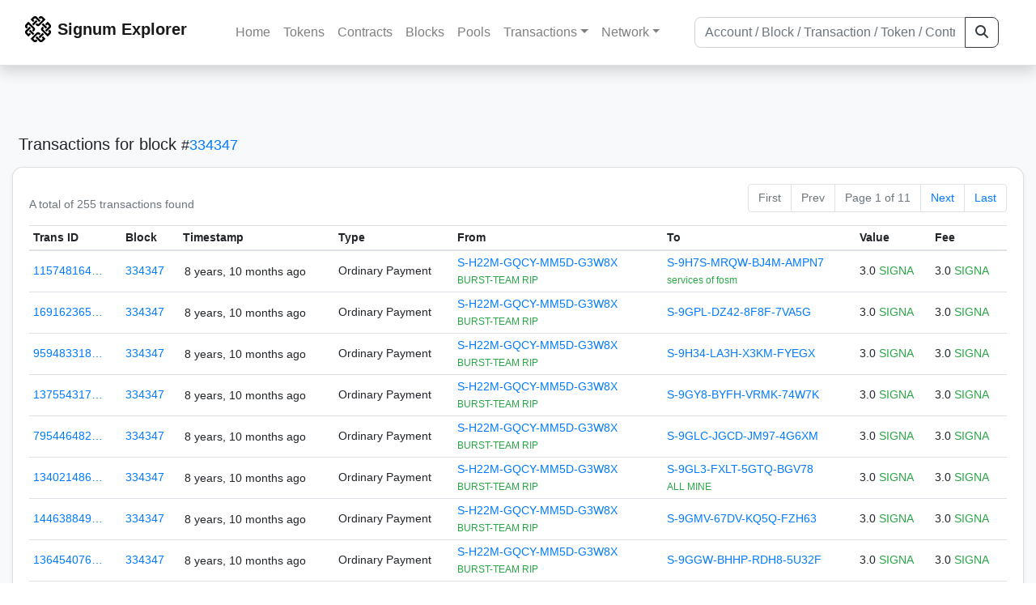

--- FILE ---
content_type: text/html; charset=utf-8
request_url: https://explorer.signum.network/txs/?block=334347
body_size: 5320
content:


<!doctype html>
<html lang="en">

<head>
  <meta charset="utf-8">
  <meta name="viewport" content="width=device-width, initial-scale=1, maximum-scale=1, shrink-to-fit=no">
  <meta name="keywords" content="sustainable, blockchain, crypto, minable, HDD, greencoin, singa, SIGNA">
  <meta property="og:title" content="Signum Explorer - Smart. Secure. Sustainable.">
  <meta name="twitter:title" content="Signum Explorer - Smart. Secure. Sustainable.">
  <meta property="og:image" content="https://signum.network/assets/img/seo/Signum_blue.png">
  <meta property="og:description" content="

Transactions for block# 334347
Total: 255

">
  <meta name="description"
    content="The easiest and most trusted Signum transaction search engine and blockchain explorer.">
  <title>Signum Explorer  - Transactions</title>
  <link href="/static/favicon.png" rel="icon">
  <link rel="stylesheet" href="https://cdn.jsdelivr.net/npm/bootstrap@4.6.2/dist/css/bootstrap.min.css" integrity="sha384-xOolHFLEh07PJGoPkLv1IbcEPTNtaed2xpHsD9ESMhqIYd0nLMwNLD69Npy4HI+N" crossorigin="anonymous">
  <link rel="stylesheet" href="/static/css/style.css?v=h">
  <link rel="stylesheet" type="text/css" href="/static/fontawesome-free-6.5.2-web/css/all.min.css" />
</head>
<body>
  
  <div class="wrapper">
    
      <header>
        <nav class="navbar navbar-expand-lg navbar-light fixed-top border-bottom shadow mb-3">
          <div class="container" style="max-width: 1400px !important;">
          <a class="mb-2" href="/"><img alt="LOGO" src="/static/logo.svg" height="32px"></a>
          <a class="p-2" href="/">
          
            <span class="navbar-brand my-0 mr-auto mb-2 font-weight-bold">Signum Explorer</span><br />
          
            
          </a>
          <button class="navbar-toggler" type="button" data-toggle="collapse" data-target="#navbarsMenu"
            aria-controls="navbarsMenu" aria-expanded="false" aria-label="Toggle navigation">
            <span class="navbar-toggler-icon"></span>
          </button>
          <div class="collapse navbar-collapse justify-content-md-center pl-4" id="navbarsMenu">
            <ul class="navbar-nav">
              <li class="nav-item">
                <a class="nav-link" href="/">Home</a>
              </li>
              <li class="nav-item">
                <a class="nav-link" href="/assets/">Tokens</a>
              </li>
              <li class="nav-item">
                <a class="nav-link" href="/ats/">Contracts</a>
              </li>
              <li class="nav-item">
                <a class="nav-link" href="/blocks/">Blocks</a>
              </li>
              <li class="nav-item">
                <a class="nav-link" href="/pools/">Pools</a>
              </li>
              <li class="nav-item dropdown">
                <a class="nav-link dropdown-toggle" href="#" id="transactions-nav" data-toggle="dropdown"
                  aria-haspopup="true" aria-expanded="false">Transactions</a>
                <div class="dropdown-menu" aria-labelledby="transactions-nav">
                  <a class="dropdown-item" href="/txsPending/">Pending Transactions</a>
                  <a class="dropdown-item" href="/txs/">Confirmed Transactions</a>
                  <a class="dropdown-item" href="/sub/">Auto-Payments</a>
                  <a class="dropdown-item" href="/alias/">Aliases</a>
                </div>
              </li>
              <li class="nav-item dropdown">
                <a class="nav-link dropdown-toggle" href="#" id="peers-nav" data-toggle="dropdown" aria-haspopup="true"
                  aria-expanded="false">Network</a>
                <div class="dropdown-menu" aria-labelledby="peers-nav">
                  <a class="dropdown-item" href="/accounts/">Top Accounts</a>
                  <a class="dropdown-item" href="/peers/">Nodes List</a>
                  <a class="dropdown-item" href="/peers-charts/">Nodes Distribution</a>
                </div>
              </li>
            </ul>
          </div>
          
          <form class="form-inline my-2 my-lg-0 input-group col-lg-4" action="/search/">
            <input class="form-control" type="text" name="q"
              placeholder="Account / Block / Transaction / Token / Contract" title="Fill to search" aria-label="Search">
            <div class="input-group-append">
              <button class="btn btn-outline-dark my-sm-0" type="submit" name="submit" value="Search"><i
                  class="fas fa-search"></i></button>
            </div>
          </form>
          
          </div>
        </nav>
      </header>
      <main role="main">
        <div class="container">
          <div class="text-center mb-5">
          </div>
          
          

  <h5 class="p-2">Transactions
    
      <br class="d-md-none" />
      for block <small>#<a href="/block/334347">334347</a></small>
    
  </h5>

  <div class="card-deck mb-3">
    <div class="card mb-4 shadow-sm">
      <div class="card-body">

        <div class="d-flex flex-column flex-md-row align-items-center">
          <small class="my-0 mr-md-auto text-muted">
            
              A total of
              
                255
              
              transactions found
              
            
          </small>
            

  <nav aria-label="Page navigation">
    <ul class="pagination justify-content-end small">
      
        <li class="page-item disabled"><a class="page-link" href="#">First</a></li>
      

      
        <li class="page-item disabled"><a class="page-link" href="#">Prev</a></li>
      

      <li class="page-item disabled text-nowrap"><a class="page-link" href="#">Page 1 of 11</a></li>

      
        <li class="page-item"><a class="page-link" href="?block=334347&amp;page=2">Next</a></li>
      

      
        <li class="page-item"><a class="page-link" href="?block=334347&amp;page=11">Last</a></li>
      
    </ul>
  </nav>

        </div>

        


<div class="table-responsive">
  <table class="table table-hover small table-sm">
    
    <thead>
    <tr>
      <th scope="col">Trans ID</th>
      <th scope="col">Block</th>
      <th scope="col">Timestamp</th>
      <th scope="col">Type</th>
      <th scope="col">From</th>
      <th scope="col"></th>
      <th scope="col">To</th>
      <th scope="col">Value</th>
      <th scope="col">Fee</th>
    </tr>
    </thead>
    <tbody>
    
      <tr>
        <td><a href="/tx/11574816429836957821">115748164…</a></td>
        <td class=" "><a href="/block/334347">334347</a></td>
        <td><div class="truncate">8 years, 10 months ago</div></td>
        <td class="text-nowrap">
          
            <span> Ordinary Payment</span>
          
          
          
        </td>
        <td class="text-nowrap">
          


  <a href="/address/17193478344443133971">
    S-H22M-GQCY-MM5D-G3W8X
  </a>


  <br>

<small>
  
    <span class="text-success" title="BURST-TEAM RIP">BURST-TEAM RIP</span>
  
</small>

        </td>
        <td>
          
        </td>
        <td class="text-nowrap">
          
            



  


  <a href="/address/9426794460920134840">
    S-9H7S-MRQW-BJ4M-AMPN7
  </a>


  <br>

<small>
  
    <span class="text-success" title="services of fosm">services of fosm</span>
  
</small>



          
        </td>
          <td class="text-nowrap">
                    
              <span>3.0</span>
              <span class="text-success"> SIGNA </span><br>
            
                      
            
            
          </td>
        <td class="text-nowrap">
          <span>3.0</span>
          <span class="text-success"> SIGNA </span>
        </td>
      </tr>
     
    
      <tr>
        <td><a href="/tx/1691623659297797877">169162365…</a></td>
        <td class=" "><a href="/block/334347">334347</a></td>
        <td><div class="truncate">8 years, 10 months ago</div></td>
        <td class="text-nowrap">
          
            <span> Ordinary Payment</span>
          
          
          
        </td>
        <td class="text-nowrap">
          


  <a href="/address/17193478344443133971">
    S-H22M-GQCY-MM5D-G3W8X
  </a>


  <br>

<small>
  
    <span class="text-success" title="BURST-TEAM RIP">BURST-TEAM RIP</span>
  
</small>

        </td>
        <td>
          
        </td>
        <td class="text-nowrap">
          
            



  


  <a href="/address/6272699954121390770">
    S-9GPL-DZ42-8F8F-7VA5G
  </a>


  <br>

<small>
  
    <span class="text-secondary"></span>
  
</small>



          
        </td>
          <td class="text-nowrap">
                    
              <span>3.0</span>
              <span class="text-success"> SIGNA </span><br>
            
                      
            
            
          </td>
        <td class="text-nowrap">
          <span>3.0</span>
          <span class="text-success"> SIGNA </span>
        </td>
      </tr>
     
    
      <tr>
        <td><a href="/tx/9594833182507171909">959483318…</a></td>
        <td class=" "><a href="/block/334347">334347</a></td>
        <td><div class="truncate">8 years, 10 months ago</div></td>
        <td class="text-nowrap">
          
            <span> Ordinary Payment</span>
          
          
          
        </td>
        <td class="text-nowrap">
          


  <a href="/address/17193478344443133971">
    S-H22M-GQCY-MM5D-G3W8X
  </a>


  <br>

<small>
  
    <span class="text-success" title="BURST-TEAM RIP">BURST-TEAM RIP</span>
  
</small>

        </td>
        <td>
          
        </td>
        <td class="text-nowrap">
          
            



  


  <a href="/address/16049033097063414818">
    S-9H34-LA3H-X3KM-FYEGX
  </a>


  <br>

<small>
  
    <span class="text-secondary"></span>
  
</small>



          
        </td>
          <td class="text-nowrap">
                    
              <span>3.0</span>
              <span class="text-success"> SIGNA </span><br>
            
                      
            
            
          </td>
        <td class="text-nowrap">
          <span>3.0</span>
          <span class="text-success"> SIGNA </span>
        </td>
      </tr>
     
    
      <tr>
        <td><a href="/tx/13755431742876070240">137554317…</a></td>
        <td class=" "><a href="/block/334347">334347</a></td>
        <td><div class="truncate">8 years, 10 months ago</div></td>
        <td class="text-nowrap">
          
            <span> Ordinary Payment</span>
          
          
          
        </td>
        <td class="text-nowrap">
          


  <a href="/address/17193478344443133971">
    S-H22M-GQCY-MM5D-G3W8X
  </a>


  <br>

<small>
  
    <span class="text-success" title="BURST-TEAM RIP">BURST-TEAM RIP</span>
  
</small>

        </td>
        <td>
          
        </td>
        <td class="text-nowrap">
          
            



  


  <a href="/address/6383714275234659270">
    S-9GY8-BYFH-VRMK-74W7K
  </a>


  <br>

<small>
  
    <span class="text-secondary"></span>
  
</small>



          
        </td>
          <td class="text-nowrap">
                    
              <span>3.0</span>
              <span class="text-success"> SIGNA </span><br>
            
                      
            
            
          </td>
        <td class="text-nowrap">
          <span>3.0</span>
          <span class="text-success"> SIGNA </span>
        </td>
      </tr>
     
    
      <tr>
        <td><a href="/tx/7954464827399058603">795446482…</a></td>
        <td class=" "><a href="/block/334347">334347</a></td>
        <td><div class="truncate">8 years, 10 months ago</div></td>
        <td class="text-nowrap">
          
            <span> Ordinary Payment</span>
          
          
          
        </td>
        <td class="text-nowrap">
          


  <a href="/address/17193478344443133971">
    S-H22M-GQCY-MM5D-G3W8X
  </a>


  <br>

<small>
  
    <span class="text-success" title="BURST-TEAM RIP">BURST-TEAM RIP</span>
  
</small>

        </td>
        <td>
          
        </td>
        <td class="text-nowrap">
          
            



  


  <a href="/address/3023197945659112010">
    S-9GLC-JGCD-JM97-4G6XM
  </a>


  <br>

<small>
  
    <span class="text-secondary"></span>
  
</small>



          
        </td>
          <td class="text-nowrap">
                    
              <span>3.0</span>
              <span class="text-success"> SIGNA </span><br>
            
                      
            
            
          </td>
        <td class="text-nowrap">
          <span>3.0</span>
          <span class="text-success"> SIGNA </span>
        </td>
      </tr>
     
    
      <tr>
        <td><a href="/tx/13402148693277806799">134021486…</a></td>
        <td class=" "><a href="/block/334347">334347</a></td>
        <td><div class="truncate">8 years, 10 months ago</div></td>
        <td class="text-nowrap">
          
            <span> Ordinary Payment</span>
          
          
          
        </td>
        <td class="text-nowrap">
          


  <a href="/address/17193478344443133971">
    S-H22M-GQCY-MM5D-G3W8X
  </a>


  <br>

<small>
  
    <span class="text-success" title="BURST-TEAM RIP">BURST-TEAM RIP</span>
  
</small>

        </td>
        <td>
          
        </td>
        <td class="text-nowrap">
          
            



  


  <a href="/address/10599061672764357185">
    S-9GL3-FXLT-5GTQ-BGV78
  </a>


  <br>

<small>
  
    <span class="text-success" title="ALL MINE">ALL MINE</span>
  
</small>



          
        </td>
          <td class="text-nowrap">
                    
              <span>3.0</span>
              <span class="text-success"> SIGNA </span><br>
            
                      
            
            
          </td>
        <td class="text-nowrap">
          <span>3.0</span>
          <span class="text-success"> SIGNA </span>
        </td>
      </tr>
     
    
      <tr>
        <td><a href="/tx/14463884976516612602">144638849…</a></td>
        <td class=" "><a href="/block/334347">334347</a></td>
        <td><div class="truncate">8 years, 10 months ago</div></td>
        <td class="text-nowrap">
          
            <span> Ordinary Payment</span>
          
          
          
        </td>
        <td class="text-nowrap">
          


  <a href="/address/17193478344443133971">
    S-H22M-GQCY-MM5D-G3W8X
  </a>


  <br>

<small>
  
    <span class="text-success" title="BURST-TEAM RIP">BURST-TEAM RIP</span>
  
</small>

        </td>
        <td>
          
        </td>
        <td class="text-nowrap">
          
            



  


  <a href="/address/15029073950182455931">
    S-9GMV-67DV-KQ5Q-FZH63
  </a>


  <br>

<small>
  
    <span class="text-secondary"></span>
  
</small>



          
        </td>
          <td class="text-nowrap">
                    
              <span>3.0</span>
              <span class="text-success"> SIGNA </span><br>
            
                      
            
            
          </td>
        <td class="text-nowrap">
          <span>3.0</span>
          <span class="text-success"> SIGNA </span>
        </td>
      </tr>
     
    
      <tr>
        <td><a href="/tx/13645407698531145028">136454076…</a></td>
        <td class=" "><a href="/block/334347">334347</a></td>
        <td><div class="truncate">8 years, 10 months ago</div></td>
        <td class="text-nowrap">
          
            <span> Ordinary Payment</span>
          
          
          
        </td>
        <td class="text-nowrap">
          


  <a href="/address/17193478344443133971">
    S-H22M-GQCY-MM5D-G3W8X
  </a>


  <br>

<small>
  
    <span class="text-success" title="BURST-TEAM RIP">BURST-TEAM RIP</span>
  
</small>

        </td>
        <td>
          
        </td>
        <td class="text-nowrap">
          
            



  


  <a href="/address/3927202972610836956">
    S-9GGW-BHHP-RDH8-5U32F
  </a>


  <br>

<small>
  
    <span class="text-secondary"></span>
  
</small>



          
        </td>
          <td class="text-nowrap">
                    
              <span>3.0</span>
              <span class="text-success"> SIGNA </span><br>
            
                      
            
            
          </td>
        <td class="text-nowrap">
          <span>3.0</span>
          <span class="text-success"> SIGNA </span>
        </td>
      </tr>
     
    
      <tr>
        <td><a href="/tx/17622576964530997496">176225769…</a></td>
        <td class=" "><a href="/block/334347">334347</a></td>
        <td><div class="truncate">8 years, 10 months ago</div></td>
        <td class="text-nowrap">
          
            <span> Ordinary Payment</span>
          
          
          
        </td>
        <td class="text-nowrap">
          


  <a href="/address/17193478344443133971">
    S-H22M-GQCY-MM5D-G3W8X
  </a>


  <br>

<small>
  
    <span class="text-success" title="BURST-TEAM RIP">BURST-TEAM RIP</span>
  
</small>

        </td>
        <td>
          
        </td>
        <td class="text-nowrap">
          
            



  


  <a href="/address/7074458581527148985">
    S-9GFT-M674-6JWZ-88ED6
  </a>


  <br>

<small>
  
    <span class="text-secondary"></span>
  
</small>



          
        </td>
          <td class="text-nowrap">
                    
              <span>3.0</span>
              <span class="text-success"> SIGNA </span><br>
            
                      
            
            
          </td>
        <td class="text-nowrap">
          <span>3.0</span>
          <span class="text-success"> SIGNA </span>
        </td>
      </tr>
     
    
      <tr>
        <td><a href="/tx/9420343909119417623">942034390…</a></td>
        <td class=" "><a href="/block/334347">334347</a></td>
        <td><div class="truncate">8 years, 10 months ago</div></td>
        <td class="text-nowrap">
          
            <span> Ordinary Payment</span>
          
          
          
        </td>
        <td class="text-nowrap">
          


  <a href="/address/17193478344443133971">
    S-H22M-GQCY-MM5D-G3W8X
  </a>


  <br>

<small>
  
    <span class="text-success" title="BURST-TEAM RIP">BURST-TEAM RIP</span>
  
</small>

        </td>
        <td>
          
        </td>
        <td class="text-nowrap">
          
            



  


  <a href="/address/2413156362128439728">
    S-9GFJ-XN64-BJC2-42CZ4
  </a>


  <br>

<small>
  
    <span class="text-success" title="Zwurg">Zwurg</span>
  
</small>



          
        </td>
          <td class="text-nowrap">
                    
              <span>3.0</span>
              <span class="text-success"> SIGNA </span><br>
            
                      
            
            
          </td>
        <td class="text-nowrap">
          <span>3.0</span>
          <span class="text-success"> SIGNA </span>
        </td>
      </tr>
     
    
      <tr>
        <td><a href="/tx/16095065580829522694">160950655…</a></td>
        <td class=" "><a href="/block/334347">334347</a></td>
        <td><div class="truncate">8 years, 10 months ago</div></td>
        <td class="text-nowrap">
          
            <span> Ordinary Payment</span>
          
          
          
        </td>
        <td class="text-nowrap">
          


  <a href="/address/17193478344443133971">
    S-H22M-GQCY-MM5D-G3W8X
  </a>


  <br>

<small>
  
    <span class="text-success" title="BURST-TEAM RIP">BURST-TEAM RIP</span>
  
</small>

        </td>
        <td>
          
        </td>
        <td class="text-nowrap">
          
            



  


  <a href="/address/12660025641948920039">
    S-9G99-9VKV-CK2Q-CLDEZ
  </a>


  <br>

<small>
  
    <span class="text-secondary"></span>
  
</small>



          
        </td>
          <td class="text-nowrap">
                    
              <span>3.0</span>
              <span class="text-success"> SIGNA </span><br>
            
                      
            
            
          </td>
        <td class="text-nowrap">
          <span>3.0</span>
          <span class="text-success"> SIGNA </span>
        </td>
      </tr>
     
    
      <tr>
        <td><a href="/tx/7708943525650343810">770894352…</a></td>
        <td class=" "><a href="/block/334347">334347</a></td>
        <td><div class="truncate">8 years, 10 months ago</div></td>
        <td class="text-nowrap">
          
            <span> Ordinary Payment</span>
          
          
          
        </td>
        <td class="text-nowrap">
          


  <a href="/address/17193478344443133971">
    S-H22M-GQCY-MM5D-G3W8X
  </a>


  <br>

<small>
  
    <span class="text-success" title="BURST-TEAM RIP">BURST-TEAM RIP</span>
  
</small>

        </td>
        <td>
          
        </td>
        <td class="text-nowrap">
          
            



  


  <a href="/address/1973081091154884727">
    S-9G5R-TKRP-FC24-3CGSQ
  </a>


  <br>

<small>
  
    <span class="text-secondary"></span>
  
</small>



          
        </td>
          <td class="text-nowrap">
                    
              <span>3.0</span>
              <span class="text-success"> SIGNA </span><br>
            
                      
            
            
          </td>
        <td class="text-nowrap">
          <span>3.0</span>
          <span class="text-success"> SIGNA </span>
        </td>
      </tr>
     
    
      <tr>
        <td><a href="/tx/17229098620394856231">172290986…</a></td>
        <td class=" "><a href="/block/334347">334347</a></td>
        <td><div class="truncate">8 years, 10 months ago</div></td>
        <td class="text-nowrap">
          
            <span> Ordinary Payment</span>
          
          
          
        </td>
        <td class="text-nowrap">
          


  <a href="/address/17193478344443133971">
    S-H22M-GQCY-MM5D-G3W8X
  </a>


  <br>

<small>
  
    <span class="text-success" title="BURST-TEAM RIP">BURST-TEAM RIP</span>
  
</small>

        </td>
        <td>
          
        </td>
        <td class="text-nowrap">
          
            



  


  <a href="/address/5245806424584599775">
    S-9G8Z-6TAX-63J4-6T8MK
  </a>


  <br>

<small>
  
    <span class="text-secondary"></span>
  
</small>



          
        </td>
          <td class="text-nowrap">
                    
              <span>3.0</span>
              <span class="text-success"> SIGNA </span><br>
            
                      
            
            
          </td>
        <td class="text-nowrap">
          <span>3.0</span>
          <span class="text-success"> SIGNA </span>
        </td>
      </tr>
     
    
      <tr>
        <td><a href="/tx/1145579780869744886">114557978…</a></td>
        <td class=" "><a href="/block/334347">334347</a></td>
        <td><div class="truncate">8 years, 10 months ago</div></td>
        <td class="text-nowrap">
          
            <span> Ordinary Payment</span>
          
          
          
        </td>
        <td class="text-nowrap">
          


  <a href="/address/17193478344443133971">
    S-H22M-GQCY-MM5D-G3W8X
  </a>


  <br>

<small>
  
    <span class="text-success" title="BURST-TEAM RIP">BURST-TEAM RIP</span>
  
</small>

        </td>
        <td>
          
        </td>
        <td class="text-nowrap">
          
            



  


  <a href="/address/5429445211687466936">
    S-9FXS-NXB3-HT2Z-65CQQ
  </a>


  <br>

<small>
  
    <span class="text-success" title="china.yanhash">china.yanhash</span>
  
</small>



          
        </td>
          <td class="text-nowrap">
                    
              <span>3.0</span>
              <span class="text-success"> SIGNA </span><br>
            
                      
            
            
          </td>
        <td class="text-nowrap">
          <span>3.0</span>
          <span class="text-success"> SIGNA </span>
        </td>
      </tr>
     
    
      <tr>
        <td><a href="/tx/14135426727971584696">141354267…</a></td>
        <td class=" "><a href="/block/334347">334347</a></td>
        <td><div class="truncate">8 years, 10 months ago</div></td>
        <td class="text-nowrap">
          
            <span> Ordinary Payment</span>
          
          
          
        </td>
        <td class="text-nowrap">
          


  <a href="/address/17193478344443133971">
    S-H22M-GQCY-MM5D-G3W8X
  </a>


  <br>

<small>
  
    <span class="text-success" title="BURST-TEAM RIP">BURST-TEAM RIP</span>
  
</small>

        </td>
        <td>
          
        </td>
        <td class="text-nowrap">
          
            



  


  <a href="/address/15123627353274824794">
    S-9G4U-YE7P-7EPJ-FCHS5
  </a>


  <br>

<small>
  
    <span class="text-success" title="dustercole">dustercole</span>
  
</small>



          
        </td>
          <td class="text-nowrap">
                    
              <span>3.0</span>
              <span class="text-success"> SIGNA </span><br>
            
                      
            
            
          </td>
        <td class="text-nowrap">
          <span>3.0</span>
          <span class="text-success"> SIGNA </span>
        </td>
      </tr>
     
    
      <tr>
        <td><a href="/tx/3978986470089958980">397898647…</a></td>
        <td class=" "><a href="/block/334347">334347</a></td>
        <td><div class="truncate">8 years, 10 months ago</div></td>
        <td class="text-nowrap">
          
            <span> Ordinary Payment</span>
          
          
          
        </td>
        <td class="text-nowrap">
          


  <a href="/address/17193478344443133971">
    S-H22M-GQCY-MM5D-G3W8X
  </a>


  <br>

<small>
  
    <span class="text-success" title="BURST-TEAM RIP">BURST-TEAM RIP</span>
  
</small>

        </td>
        <td>
          
        </td>
        <td class="text-nowrap">
          
            



  


  <a href="/address/10602173454863284118">
    S-9FWQ-LQJ5-A4NA-BWMA8
  </a>


  <br>

<small>
  
    <span class="text-secondary"></span>
  
</small>



          
        </td>
          <td class="text-nowrap">
                    
              <span>3.0</span>
              <span class="text-success"> SIGNA </span><br>
            
                      
            
            
          </td>
        <td class="text-nowrap">
          <span>3.0</span>
          <span class="text-success"> SIGNA </span>
        </td>
      </tr>
     
    
      <tr>
        <td><a href="/tx/9389240240492895411">938924024…</a></td>
        <td class=" "><a href="/block/334347">334347</a></td>
        <td><div class="truncate">8 years, 10 months ago</div></td>
        <td class="text-nowrap">
          
            <span> Ordinary Payment</span>
          
          
          
        </td>
        <td class="text-nowrap">
          


  <a href="/address/17193478344443133971">
    S-H22M-GQCY-MM5D-G3W8X
  </a>


  <br>

<small>
  
    <span class="text-success" title="BURST-TEAM RIP">BURST-TEAM RIP</span>
  
</small>

        </td>
        <td>
          
        </td>
        <td class="text-nowrap">
          
            



  


  <a href="/address/8067906237862491840">
    S-9FQ2-ZB8H-P3RF-8PRXZ
  </a>


  <br>

<small>
  
    <span class="text-success" title="randomguy87">randomguy87</span>
  
</small>



          
        </td>
          <td class="text-nowrap">
                    
              <span>3.0</span>
              <span class="text-success"> SIGNA </span><br>
            
                      
            
            
          </td>
        <td class="text-nowrap">
          <span>3.0</span>
          <span class="text-success"> SIGNA </span>
        </td>
      </tr>
     
    
      <tr>
        <td><a href="/tx/2069344349884798913">206934434…</a></td>
        <td class=" "><a href="/block/334347">334347</a></td>
        <td><div class="truncate">8 years, 10 months ago</div></td>
        <td class="text-nowrap">
          
            <span> Ordinary Payment</span>
          
          
          
        </td>
        <td class="text-nowrap">
          


  <a href="/address/17193478344443133971">
    S-H22M-GQCY-MM5D-G3W8X
  </a>


  <br>

<small>
  
    <span class="text-success" title="BURST-TEAM RIP">BURST-TEAM RIP</span>
  
</small>

        </td>
        <td>
          
        </td>
        <td class="text-nowrap">
          
            



  


  <a href="/address/11376491794705659556">
    S-9FP6-2ECT-Y549-BDDSV
  </a>


  <br>

<small>
  
    <span class="text-success" title="Stenonotes">Stenonotes</span>
  
</small>



          
        </td>
          <td class="text-nowrap">
                    
              <span>3.0</span>
              <span class="text-success"> SIGNA </span><br>
            
                      
            
            
          </td>
        <td class="text-nowrap">
          <span>3.0</span>
          <span class="text-success"> SIGNA </span>
        </td>
      </tr>
     
    
      <tr>
        <td><a href="/tx/3598903792314320270">359890379…</a></td>
        <td class=" "><a href="/block/334347">334347</a></td>
        <td><div class="truncate">8 years, 10 months ago</div></td>
        <td class="text-nowrap">
          
            <span> Ordinary Payment</span>
          
          
          
        </td>
        <td class="text-nowrap">
          


  <a href="/address/17193478344443133971">
    S-H22M-GQCY-MM5D-G3W8X
  </a>


  <br>

<small>
  
    <span class="text-success" title="BURST-TEAM RIP">BURST-TEAM RIP</span>
  
</small>

        </td>
        <td>
          
        </td>
        <td class="text-nowrap">
          
            



  


  <a href="/address/176640986717599384">
    S-9FNS-3CK3-M2RA-2GWW6
  </a>


  <br>

<small>
  
    <span class="text-secondary"></span>
  
</small>



          
        </td>
          <td class="text-nowrap">
                    
              <span>3.0</span>
              <span class="text-success"> SIGNA </span><br>
            
                      
            
            
          </td>
        <td class="text-nowrap">
          <span>3.0</span>
          <span class="text-success"> SIGNA </span>
        </td>
      </tr>
     
    
      <tr>
        <td><a href="/tx/17153919353455882621">171539193…</a></td>
        <td class=" "><a href="/block/334347">334347</a></td>
        <td><div class="truncate">8 years, 10 months ago</div></td>
        <td class="text-nowrap">
          
            <span> Ordinary Payment</span>
          
          
          
        </td>
        <td class="text-nowrap">
          


  <a href="/address/17193478344443133971">
    S-H22M-GQCY-MM5D-G3W8X
  </a>


  <br>

<small>
  
    <span class="text-success" title="BURST-TEAM RIP">BURST-TEAM RIP</span>
  
</small>

        </td>
        <td>
          
        </td>
        <td class="text-nowrap">
          
            



  


  <a href="/address/16563186097576982073">
    S-9FKT-229E-KY3J-G44RD
  </a>


  <br>

<small>
  
    <span class="text-secondary"></span>
  
</small>



          
        </td>
          <td class="text-nowrap">
                    
              <span>3.0</span>
              <span class="text-success"> SIGNA </span><br>
            
                      
            
            
          </td>
        <td class="text-nowrap">
          <span>3.0</span>
          <span class="text-success"> SIGNA </span>
        </td>
      </tr>
     
    
      <tr>
        <td><a href="/tx/1938270739905672524">193827073…</a></td>
        <td class=" "><a href="/block/334347">334347</a></td>
        <td><div class="truncate">8 years, 10 months ago</div></td>
        <td class="text-nowrap">
          
            <span> Ordinary Payment</span>
          
          
          
        </td>
        <td class="text-nowrap">
          


  <a href="/address/17193478344443133971">
    S-H22M-GQCY-MM5D-G3W8X
  </a>


  <br>

<small>
  
    <span class="text-success" title="BURST-TEAM RIP">BURST-TEAM RIP</span>
  
</small>

        </td>
        <td>
          
        </td>
        <td class="text-nowrap">
          
            



  


  <a href="/address/9350887368058713297">
    S-9F8K-JLKX-MHWG-A8AK5
  </a>


  <br>

<small>
  
    <span class="text-secondary"></span>
  
</small>



          
        </td>
          <td class="text-nowrap">
                    
              <span>3.0</span>
              <span class="text-success"> SIGNA </span><br>
            
                      
            
            
          </td>
        <td class="text-nowrap">
          <span>3.0</span>
          <span class="text-success"> SIGNA </span>
        </td>
      </tr>
     
    
      <tr>
        <td><a href="/tx/9497228978963769038">949722897…</a></td>
        <td class=" "><a href="/block/334347">334347</a></td>
        <td><div class="truncate">8 years, 10 months ago</div></td>
        <td class="text-nowrap">
          
            <span> Ordinary Payment</span>
          
          
          
        </td>
        <td class="text-nowrap">
          


  <a href="/address/17193478344443133971">
    S-H22M-GQCY-MM5D-G3W8X
  </a>


  <br>

<small>
  
    <span class="text-success" title="BURST-TEAM RIP">BURST-TEAM RIP</span>
  
</small>

        </td>
        <td>
          
        </td>
        <td class="text-nowrap">
          
            



  


  <a href="/address/2846089562739160460">
    S-9FEE-E572-64K7-4RUZG
  </a>


  <br>

<small>
  
    <span class="text-secondary"></span>
  
</small>



          
        </td>
          <td class="text-nowrap">
                    
              <span>3.0</span>
              <span class="text-success"> SIGNA </span><br>
            
                      
            
            
          </td>
        <td class="text-nowrap">
          <span>3.0</span>
          <span class="text-success"> SIGNA </span>
        </td>
      </tr>
     
    
      <tr>
        <td><a href="/tx/4597043143907838593">459704314…</a></td>
        <td class=" "><a href="/block/334347">334347</a></td>
        <td><div class="truncate">8 years, 10 months ago</div></td>
        <td class="text-nowrap">
          
            <span> Ordinary Payment</span>
          
          
          
        </td>
        <td class="text-nowrap">
          


  <a href="/address/17193478344443133971">
    S-H22M-GQCY-MM5D-G3W8X
  </a>


  <br>

<small>
  
    <span class="text-success" title="BURST-TEAM RIP">BURST-TEAM RIP</span>
  
</small>

        </td>
        <td>
          
        </td>
        <td class="text-nowrap">
          
            



  


  <a href="/address/11373171961717044163">
    S-9EY5-NJXT-KLBC-BZEPV
  </a>


  <br>

<small>
  
    <span class="text-secondary"></span>
  
</small>



          
        </td>
          <td class="text-nowrap">
                    
              <span>3.0</span>
              <span class="text-success"> SIGNA </span><br>
            
                      
            
            
          </td>
        <td class="text-nowrap">
          <span>3.0</span>
          <span class="text-success"> SIGNA </span>
        </td>
      </tr>
     
    
      <tr>
        <td><a href="/tx/8282919532935389801">828291953…</a></td>
        <td class=" "><a href="/block/334347">334347</a></td>
        <td><div class="truncate">8 years, 10 months ago</div></td>
        <td class="text-nowrap">
          
            <span> Ordinary Payment</span>
          
          
          
        </td>
        <td class="text-nowrap">
          


  <a href="/address/17193478344443133971">
    S-H22M-GQCY-MM5D-G3W8X
  </a>


  <br>

<small>
  
    <span class="text-success" title="BURST-TEAM RIP">BURST-TEAM RIP</span>
  
</small>

        </td>
        <td>
          
        </td>
        <td class="text-nowrap">
          
            



  


  <a href="/address/15699263080363176511">
    S-9EKZ-LZL9-V4YJ-FWRRM
  </a>


  <br>

<small>
  
    <span class="text-success" title="Xakep">Xakep</span>
  
</small>



          
        </td>
          <td class="text-nowrap">
                    
              <span>3.0</span>
              <span class="text-success"> SIGNA </span><br>
            
                      
            
            
          </td>
        <td class="text-nowrap">
          <span>3.0</span>
          <span class="text-success"> SIGNA </span>
        </td>
      </tr>
     
    
      <tr>
        <td><a href="/tx/11423475269815450081">114234752…</a></td>
        <td class=" "><a href="/block/334347">334347</a></td>
        <td><div class="truncate">8 years, 10 months ago</div></td>
        <td class="text-nowrap">
          
            <span> Ordinary Payment</span>
          
          
          
        </td>
        <td class="text-nowrap">
          


  <a href="/address/17193478344443133971">
    S-H22M-GQCY-MM5D-G3W8X
  </a>


  <br>

<small>
  
    <span class="text-success" title="BURST-TEAM RIP">BURST-TEAM RIP</span>
  
</small>

        </td>
        <td>
          
        </td>
        <td class="text-nowrap">
          
            



  


  <a href="/address/17690957302915641673">
    S-9ECB-XYSG-A6XY-H9R2D
  </a>


  <br>

<small>
  
    <span class="text-secondary"></span>
  
</small>



          
        </td>
          <td class="text-nowrap">
                    
              <span>3.0</span>
              <span class="text-success"> SIGNA </span><br>
            
                      
            
            
          </td>
        <td class="text-nowrap">
          <span>3.0</span>
          <span class="text-success"> SIGNA </span>
        </td>
      </tr>
     
    
    </tbody>
  </table>
</div>
<script>
function disableEmptyInputs(form) {
  var controls = form.elements;
  for (var i=0, iLen=controls.length; i<iLen; i++) {
    controls[i].disabled = controls[i].value == '';
  }
}
</script>


          

  <nav aria-label="Page navigation">
    <ul class="pagination justify-content-end small">
      
        <li class="page-item disabled"><a class="page-link" href="#">First</a></li>
      

      
        <li class="page-item disabled"><a class="page-link" href="#">Prev</a></li>
      

      <li class="page-item disabled text-nowrap"><a class="page-link" href="#">Page 1 of 11</a></li>

      
        <li class="page-item"><a class="page-link" href="?block=334347&amp;page=2">Next</a></li>
      

      
        <li class="page-item"><a class="page-link" href="?block=334347&amp;page=11">Last</a></li>
      
    </ul>
  </nav>


      </div>
    </div>
  </div>


        </div>
      </main>
      <div id="push"></div>
    </div>
    <footer class="footer mt-5 py-3 shadow-sm">
      <div class="footerex">
        <div class="containft">
          <div class="colft">
            <h1>Resources</h1>
            <span class="line" style="width: 40px;margin-bottom: 10px;"></span>
            <ul>
              <li><a class="normlink" href="https://www.signum.network/wallet.html" target="_blank">Wallets &
                  Node</a></li>
              <li><a class="normlink" href="https://www.signum.network/mining.html" target="_blank">Mining</a>
              </li>
              <li><a class="normlink" href="https://www.signum.network/exchanges.html" target="_blank">Exchanges</a>
              </li>
              <li><a class="normlink" href="https://www.signum.network/styleguide.html" target="_blank">Styleguide</a>
              </li>
            </ul>
          </div>
          <div class="colft">
            <h1>Development</h1>
            <span class="line" style="width: 40px;margin-bottom: 10px;"></span>
            <ul>
              <li><a class="normlink" href="https://github.com/signum-network" target="_blank">GitHub Signum</a>
              </li>
              <li><a class="normlink" href="https://github.com/btdex" target="_blank">GitHub BTDEX</a></li>
              <li><a class="normlink mb-5" href="https://github.com/signum-network/signum-smartj" target="_blank">GitHub
                  SmartJ</a></li>
            </ul>
          </div>
          <div class="colft">
            <h1>Signum-Network</h1>
            <span class="line" style="width: 40px;margin-bottom: 10px;"></span>
            <ul>
              <li><a class="normlink" href="https://signum.community/" target="_blank">Wiki</a></li>
              <li><a class="normlink" href="https://medium.com/signum-network" target="_blank">Medium</a></li>
              <li><a class="normlink" href="https://www.signum.network/privacypolicy.html" target="_blank">Privacy Policy</a></li>
              <li><a class="normlink mb-3" href="https://www.signum.network/disclaimer.html" target="_blank">Legal Disclaimer</a></li>
            </ul>
          </div>
          <div class="colft">
            <h1>Association</h1>
            <span class="line" style="width: 40px;margin-bottom: 10px;"></span>
            <ul>
              <li><a class="normlink" href="https://sna.signum.network/" target="_blank">SNA</a></li>
              <li><a class="border pl-1 pr-1 rounded border-primary bg-primary text-light text-decoration-none" href="https://sna.signum.network/donation.html" target="_blank">Donate
                  SNA</a></li>
            </ul>
          </div>
          <div class="colft social">
            <h1>Social</h1>
            <span class="line" style="width: 40px;margin-bottom: 15px;"></span>
            <ul>
              <a class="normlink" href="https://discord.gg/QHZkF4KHDS" target="_blank"><i
                  class="fab fa-discord fa-lg" data-toggle="modal" data-target="#QRModal" title="" data-original-title="Discord"></i></a>
              <a class="normlink" href="https://t.me/signumnetwork" target="_blank"><i
                  class="fab fa-telegram-plane fa-lg" data-toggle="modal" data-target="#QRModal" title="" data-original-title="Telegram"></i></a>
              <a class="normlink" href="https://twitter.com/signum_official" target="_blank"><i
                  class="fab fa-twitter fa-lg" data-toggle="modal" data-target="#QRModal" title="" data-original-title="Twitter"></i></a>
              <a class="normlink" href="https://www.reddit.com/r/Signum/" target="_blank"><i
                  class="fab fa-reddit fa-lg" data-toggle="modal" data-target="#QRModal" title="" data-original-title="Reddit"></i></a>
              <a class="normlink" href="https://www.youtube.com/c/SignumNetwork" target="_blank"><i
                  class="fab fa-youtube fa-lg" data-toggle="modal" data-target="#QRModal" title="" data-original-title="YouTube"></i></a><br><br>
            <li class="sig"><img alt="CoinGecko Logo" height="35px" src="/static/CoinGecko-logo-white.png"><br>
            Rates by CoinGecko</li>
            </ul>
            <ul>
            </ul>
          </div>
          <div class="clearfix"></div>
        </div>
      </div>
      <div class="container text-center sig">
        <br>
        Made with ❤️ by <a href="https://github.com/signum-network" class="normlink" target="_blank">Signum
          Network</a> @ (2019-2026)
        <br>
        
        
      </div>
    </footer>
    <script src="https://code.jquery.com/jquery-3.6.0.min.js" integrity="sha256-/xUj+3OJU5yExlq6GSYGSHk7tPXikynS7ogEvDej/m4=" crossorigin="anonymous"></script>
    <script src="https://cdn.jsdelivr.net/npm/popper.js@1.16.1/dist/umd/popper.min.js" integrity="sha384-9/reFTGAW83EW2RDu2S0VKaIzap3H66lZH81PoYlFhbGU+6BZp6G7niu735Sk7lN" crossorigin="anonymous"></script>
    <script src="https://cdn.jsdelivr.net/npm/bootstrap@4.6.2/dist/js/bootstrap.min.js" integrity="sha384-+sLIOodYLS7CIrQpBjl+C7nPvqq+FbNUBDunl/OZv93DB7Ln/533i8e/mZXLi/P+" crossorigin="anonymous"></script>    <script src="https://cdn.jsdelivr.net/npm/easyqrcodejs@4.4.10/src/easy.qrcode.js" integrity="sha384-ZstLT7ma1jjMbZ+hlNMNVzVjnN59eAqAqhaS2PuPfllOAkcCi7MPEZo39BVYGCsg" crossorigin="anonymous"></script>
    <script src="https://cdnjs.cloudflare.com/ajax/libs/clipboard.js/2.0.4/clipboard.min.js" integrity="sha256-FiZwavyI2V6+EXO1U+xzLG3IKldpiTFf3153ea9zikQ=" crossorigin="anonymous"></script>
    
    <script>
      clipboard = new ClipboardJS('.copy-btn');

      $('.copy-btn').tooltip({
        title: 'Copy to clipboard',
      });

      $(function () {
        $('[data-toggle="modal"]').tooltip();
        $('[data-title]').tooltip();
      });

      clipboard.on('success', function (e) {
        $(e.trigger)
          .attr('data-original-title', 'Copied!')
          .tooltip('show')
          .blur()
          .attr('data-original-title', 'Copy to clipboard')
      });
    </script>
    <script>
      $(document).ready(function () {
        $('#back-to-top').fadeOut(1);
        $(window).scroll(function () {
          if ($(this).scrollTop() > 50) {
            $('#back-to-top').fadeIn();
          } else {
            $('#back-to-top').fadeOut();
          }
        });
        // scroll body to 0px on click
        $('#back-to-top').click(function () {
          $('body,html').animate({
            scrollTop: 0
          }, 400);
          return false;
        });
      });
    </script>
    
<a id="back-to-top" href="#" class="border btn btn-light back-to-top" role="button" style="display:inline;"><i class="fas fa-chevron-up"></i></a>
<script defer src="https://static.cloudflareinsights.com/beacon.min.js/vcd15cbe7772f49c399c6a5babf22c1241717689176015" integrity="sha512-ZpsOmlRQV6y907TI0dKBHq9Md29nnaEIPlkf84rnaERnq6zvWvPUqr2ft8M1aS28oN72PdrCzSjY4U6VaAw1EQ==" data-cf-beacon='{"version":"2024.11.0","token":"0d34ba055a164f52b3f8e0ad592cf0d8","server_timing":{"name":{"cfCacheStatus":true,"cfEdge":true,"cfExtPri":true,"cfL4":true,"cfOrigin":true,"cfSpeedBrain":true},"location_startswith":null}}' crossorigin="anonymous"></script>
</body>

</html>
